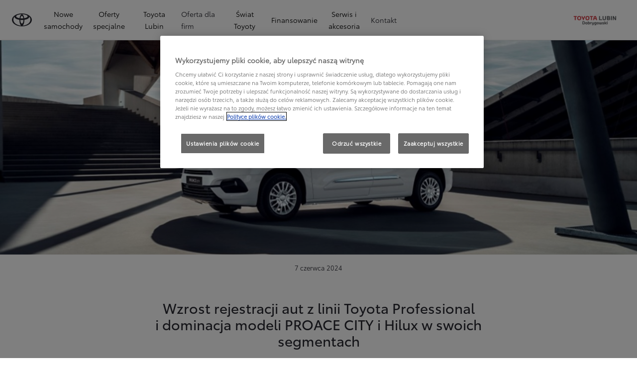

--- FILE ---
content_type: application/javascript
request_url: https://cdn.cookielaw.org/consent/018e37e1-4bd1-7b70-b5fe-55a25860bb52/OtAutoBlock.js
body_size: 2170
content:
!function(){function q(a){var c=[],b=[],e=function(f){for(var g={},h=0;h<u.length;h++){var d=u[h];if(d.Tag===f){g=d;break}var l=void 0,k=d.Tag;var C=(k=-1!==k.indexOf("http:")?k.replace("http:",""):k.replace("https:",""),-1!==(l=k.indexOf("?"))?k.replace(k.substring(l),""):k);if(f&&(-1!==f.indexOf(C)||-1!==d.Tag.indexOf(f))){g=d;break}}return g}(a);return e.CategoryId&&(c=e.CategoryId),e.Vendor&&(b=e.Vendor.split(":")),!e.Tag&&D&&(b=c=function(f){var g=[],h=function(d){var l=document.createElement("a");
return l.href=d,-1!==(d=l.hostname.split(".")).indexOf("www")||2<d.length?d.slice(1).join("."):l.hostname}(f);v.some(function(d){return d===h})&&(g=["C0004"]);return g}(a)),{categoryIds:c,vsCatIds:b}}function w(a){return!a||!a.length||(a&&window.OptanonActiveGroups?a.every(function(c){return-1!==window.OptanonActiveGroups.indexOf(","+c+",")}):void 0)}function m(a,c){void 0===c&&(c=null);var b=window,e=b.OneTrust&&b.OneTrust.IsVendorServiceEnabled;b=e&&b.OneTrust.IsVendorServiceEnabled();return"Categories"===
r||"All"===r&&e&&!b?w(a):("Vendors"===r||"All"===r&&e&&b)&&w(c)}function n(a){a=a.getAttribute("class")||"";return-1!==a.indexOf("optanon-category")||-1!==a.indexOf("ot-vscat")}function p(a){return a.hasAttribute("data-ot-ignore")}function x(a,c,b){void 0===b&&(b=null);var e=a.join("-"),f=b&&b.join("-"),g=c.getAttribute("class")||"",h="",d=!1;a&&a.length&&-1===g.indexOf("optanon-category-"+e)&&(h=("optanon-category-"+e).trim(),d=!0);b&&b.length&&-1===g.indexOf("ot-vscat-"+f)&&(h+=" "+("ot-vscat-"+
f).trim(),d=!0);d&&c.setAttribute("class",h+" "+g)}function y(a,c,b){void 0===b&&(b=null);var e;a=a.join("-");b=b&&b.join("-");return-1===c.indexOf("optanon-category-"+a)&&(e=("optanon-category-"+a).trim()),-1===c.indexOf("ot-vscat-"+b)&&(e+=" "+("ot-vscat-"+b).trim()),e+" "+c}function z(a){var c,b=q(a.src||"");(b.categoryIds.length||b.vsCatIds.length)&&(x(b.categoryIds,a,b.vsCatIds),m(b.categoryIds,b.vsCatIds)||(a.type="text/plain"),a.addEventListener("beforescriptexecute",c=function(e){"text/plain"===
a.getAttribute("type")&&e.preventDefault();a.removeEventListener("beforescriptexecute",c)}))}function A(a){var c=a.src||"",b=q(c);(b.categoryIds.length||b.vsCatIds.length)&&(x(b.categoryIds,a,b.vsCatIds),m(b.categoryIds,b.vsCatIds)||(a.removeAttribute("src"),a.setAttribute("data-src",c)))}var u=JSON.parse('[{"Tag":"https://www.googletagmanager.com/gtm.js","CategoryId":["C0002"],"Vendor":null},{"Tag":"https://www.youtube.com/generate_204","CategoryId":["C0004","C0003"],"Vendor":null},{"Tag":"https://www.youtube.com/embed/hdVPdpD27mw","CategoryId":["C0003","C0004"],"Vendor":null},{"Tag":"https://www.youtube.com/s/player/5f8f5b0f/player_ias.vflset/en_GB/embed.js","CategoryId":["C0003","C0004"],"Vendor":null},{"Tag":"https://www.youtube.com/embed/Nwv39GPvDpE","CategoryId":["C0003","C0004"],"Vendor":null},{"Tag":"https://www.youtube.com/embed/81CVO9gJAMo","CategoryId":["C0004","C0003"],"Vendor":null},{"Tag":"https://www.youtube.com/embed/J-GoYwJBdMA","CategoryId":["C0003","C0004"],"Vendor":null},{"Tag":"https://www.youtube.com/embed/-v2KoYjJSi8","CategoryId":["C0004","C0003"],"Vendor":null},{"Tag":"https://www.youtube.com/embed/zaSfrGZNIX8","CategoryId":["C0004","C0003"],"Vendor":null},{"Tag":"https://www.youtube.com/embed/0gDc2ygrNio","CategoryId":["C0004","C0003"],"Vendor":null},{"Tag":"https://www.youtube.com/embed/CDyno-YInkI","CategoryId":["C0003","C0004"],"Vendor":null},{"Tag":"https://www.youtube.com/embed/Hx6l9FxPr4U","CategoryId":["C0004","C0003"],"Vendor":null},{"Tag":"https://www.youtube.com/s/player/e38bb6de/player_ias.vflset/en_GB/embed.js","CategoryId":["C0003","C0004"],"Vendor":null},{"Tag":"https://secure-fra.livechatinc.com/customer/action/open_chat","CategoryId":["C0003"],"Vendor":null},{"Tag":"https://www.youtube.com/embed/3b9S8CGlvUo","CategoryId":["C0004","C0003"],"Vendor":null},{"Tag":"https://www.youtube.com/embed/eheWU_Blwgs","CategoryId":["C0003","C0004"],"Vendor":null},{"Tag":"https://www.youtube.com/embed/diL9HKV-kFc","CategoryId":["C0004","C0003"],"Vendor":null},{"Tag":"https://www.youtube.com/embed/shkpXO0tSnc","CategoryId":["C0004","C0003"],"Vendor":null},{"Tag":"https://www.youtube.com/embed/l_veQ7Q4lqA","CategoryId":["C0004","C0003"],"Vendor":null},{"Tag":"https://cdn.livechatinc.com/widget/static/js/livechat.m9jdbq0A.js","CategoryId":["C0003"],"Vendor":null},{"Tag":"https://www.youtube.com/embed/qcWEr2gh0Sg","CategoryId":["C0003","C0004"],"Vendor":null},{"Tag":"https://googleads.g.doubleclick.net/pagead/viewthroughconversion/1054835184/","CategoryId":["C0004"],"Vendor":null},{"Tag":"https://www.youtube.com/embed/aaO-rkOrf_0","CategoryId":["C0003","C0004"],"Vendor":null},{"Tag":"https://www.youtube.com/s/player/5b77d519/player_ias.vflset/nl_NL/base.js","CategoryId":["C0003","C0004"],"Vendor":null},{"Tag":"https://www.youtube.com/embed/5qeVMAolMeI","CategoryId":["C0003","C0004"],"Vendor":null},{"Tag":"https://www.youtube.com/s/player/e38bb6de/www-embed-player.vflset/www-embed-player.js","CategoryId":["C0003","C0004"],"Vendor":null},{"Tag":"https://www.youtube.com/embed/Wh0jlzGcXKo","CategoryId":["C0003","C0004"],"Vendor":null},{"Tag":"https://www.youtube.com/embed/QZ-pxsTa9jc","CategoryId":["C0004","C0003"],"Vendor":null},{"Tag":"https://www.youtube.com/embed/9TOJ3TwTUTE","CategoryId":["C0003","C0004"],"Vendor":null},{"Tag":"https://www.youtube.com/embed/TN6v8own3Ws","CategoryId":["C0004","C0003"],"Vendor":null},{"Tag":"https://www.youtube.com/embed/E8Mk2WlPtjs","CategoryId":["C0003","C0004"],"Vendor":null},{"Tag":"https://www.google-analytics.com/analytics.js","CategoryId":["C0002"],"Vendor":null},{"Tag":"https://cdn.livechatinc.com/widget/static/js/livechat.D2DITGm0.js","CategoryId":["C0003"],"Vendor":null},{"Tag":"https://accounts.livechatinc.com/v2/customer/05f0d860-e9a4-4353-8cd9-6044f75332a9/76/token","CategoryId":["C0003"],"Vendor":null},{"Tag":"https://www.youtube.com/embed/pSQ7FPAVGiU","CategoryId":["C0004","C0003"],"Vendor":null},{"Tag":"https://www.youtube.com/embed/7IAc2mqSw0Q","CategoryId":["C0004","C0003"],"Vendor":null},{"Tag":"https://www.youtube.com/embed/gSnZ1mnXJCM","CategoryId":["C0003","C0004"],"Vendor":null},{"Tag":"https://www.youtube.com/embed/xNrHcDsFbXg","CategoryId":["C0004","C0003"],"Vendor":null},{"Tag":"https://cdn.livechatinc.com/widget/static/js/3.B5sHuEdG.chunk.js","CategoryId":["C0003"],"Vendor":null},{"Tag":"https://www.youtube.com/embed/UiuI7JFi1J0","CategoryId":["C0003","C0004"],"Vendor":null},{"Tag":"https://www.youtube.com/embed/enDwjebJXi4","CategoryId":["C0004","C0003"],"Vendor":null},{"Tag":"https://www.youtube.com/embed/BJOghQ5bRcM","CategoryId":["C0004","C0003"],"Vendor":null},{"Tag":"https://www.youtube.com/s/player/3bb1f723/www-embed-player.vflset/www-embed-player.js","CategoryId":["C0003","C0004"],"Vendor":null},{"Tag":"https://www.youtube.com/embed/ZC_2kYO82Vc","CategoryId":["C0004","C0003"],"Vendor":null},{"Tag":"https://apps.storystream.ai/widget/js/195216947887.js","CategoryId":["C0002"],"Vendor":null},{"Tag":"https://www.youtube.com/embed/CICAEWbRHGI","CategoryId":["C0003","C0004"],"Vendor":null},{"Tag":"https://www.youtube.com/embed/cocNeuaKbPI","CategoryId":["C0003","C0004"],"Vendor":null},{"Tag":"https://www.youtube.com/s/player/e38bb6de/player_ias.vflset/en_GB/base.js","CategoryId":["C0004","C0003"],"Vendor":null},{"Tag":"https://www.youtube.com/embed/weJcQsoi-Uo","CategoryId":["C0003","C0004"],"Vendor":null},{"Tag":"https://www.youtube.com/embed/qjIlfDfVi54","CategoryId":["C0003","C0004"],"Vendor":null},{"Tag":"https://www.youtube.com/embed/50Bkl19p1dE","CategoryId":["C0004","C0003"],"Vendor":null},{"Tag":"https://www.youtube.com/embed/LAwii8LwH68","CategoryId":["C0003","C0004"],"Vendor":null},{"Tag":"https://www.youtube.com/embed/xtueocRjVcs","CategoryId":["C0003","C0004"],"Vendor":null},{"Tag":"https://www.youtube.com/embed/LKh3Zap0Ry4","CategoryId":["C0003","C0004"],"Vendor":null},{"Tag":"https://www.googletagmanager.com/gtag/js","CategoryId":["C0002"],"Vendor":null},{"Tag":"https://www.youtube.com/s/player/5b77d519/www-embed-player.vflset/www-embed-player.js","CategoryId":["C0003","C0004"],"Vendor":null},{"Tag":"https://www.youtube.com/embed/hxKnjSrUTR8","CategoryId":["C0004","C0003"],"Vendor":null},{"Tag":"https://www.youtube.com/embed/SwK4eUbmYHM","CategoryId":["C0004","C0003"],"Vendor":null},{"Tag":"https://www.youtube.com/embed/iL6ARdDFqIA","CategoryId":["C0003","C0004"],"Vendor":null},{"Tag":"https://www.youtube.com/embed/X2cyVuq0Hng","CategoryId":["C0003","C0004"],"Vendor":null},{"Tag":"https://www.youtube.com/s/player/3bb1f723/player_ias.vflset/nl_NL/base.js","CategoryId":["C0004","C0003"],"Vendor":null},{"Tag":"https://www.youtube.com/embed/Vxczufd3W-4","CategoryId":["C0004","C0003"],"Vendor":null},{"Tag":"https://www.youtube.com/embed/yh7zQPysAEU","CategoryId":["C0004","C0003"],"Vendor":null},{"Tag":"https://www.youtube.com/embed/vbvreM_106U","CategoryId":["C0003","C0004"],"Vendor":null}]'),
D=JSON.parse("true"),r=JSON.parse('"Categories"'),v=(v=[""]).filter(function(a){if("null"!==a&&a.trim().length)return a}),t=["embed","iframe","img","script"],B=((new MutationObserver(function(a){Array.prototype.forEach.call(a,function(c){Array.prototype.forEach.call(c.addedNodes,function(e){1!==e.nodeType||-1===t.indexOf(e.tagName.toLowerCase())||n(e)||p(e)||("script"===e.tagName.toLowerCase()?z:A)(e)});var b=c.target;!c.attributeName||n(b)&&p(b)||("script"===b.nodeName.toLowerCase()?z(b):-1!==t.indexOf(c.target.nodeName.toLowerCase())&&
A(b))})})).observe(document.documentElement,{childList:!0,subtree:!0,attributes:!0,attributeFilter:["src"]}),document.createElement);document.createElement=function(){for(var a,c,b=[],e=0;e<arguments.length;e++)b[e]=arguments[e];return"script"===b[0].toLowerCase()||-1!==t.indexOf(b[0].toLowerCase())?(a=B.bind(document).apply(void 0,b),c=a.setAttribute.bind(a),Object.defineProperties(a,{src:{get:function(){try{return a.cloneNode().src}catch(f){return a.getAttribute("src")||""}},set:function(f){var g=
b[0],h,d,l,k="";k=q(k="string"==typeof f||f instanceof Object?f.toString():k);return d=g,l=a,!(h=k).categoryIds.length&&!h.vsCatIds.length||"script"!==d.toLowerCase()||n(l)||m(h.categoryIds,h.vsCatIds)||p(l)?(d=g,h=a,!(l=k).categoryIds.length||-1===t.indexOf(d.toLowerCase())||n(h)||m(l.categoryIds,l.vsCatIds)||p(h)?c("src",f):(a.removeAttribute("src"),c("data-src",f),(g=a.getAttribute("class"))||c("class",y(k.categoryIds,g||"",k.vsCatIds)))):(c("type","text/plain"),c("src",f)),!0}},type:{get:function(){return a.getAttribute("type")||
""},set:function(f){return h=c,d=q((g=a).src||""),h("type",!d.categoryIds.length&&!d.vsCatIds.length||n(g)||m(d.categoryIds,d.vsCatIds)||p(g)?f:"text/plain"),!0;var g,h,d}},class:{set:function(f){return h=c,!(d=q((g=a).src)).categoryIds.length&&!d.vsCatIds.length||n(g)||m(d.categoryIds,d.vsCatIds)||p(g)?h("class",f):h("class",y(d.categoryIds,f,d.vsCatIds)),!0;var g,h,d}}}),a.setAttribute=function(f,g,h){"type"!==f&&"src"!==f||h?c(f,g):a[f]=g},a):B.bind(document).apply(void 0,b)}}();